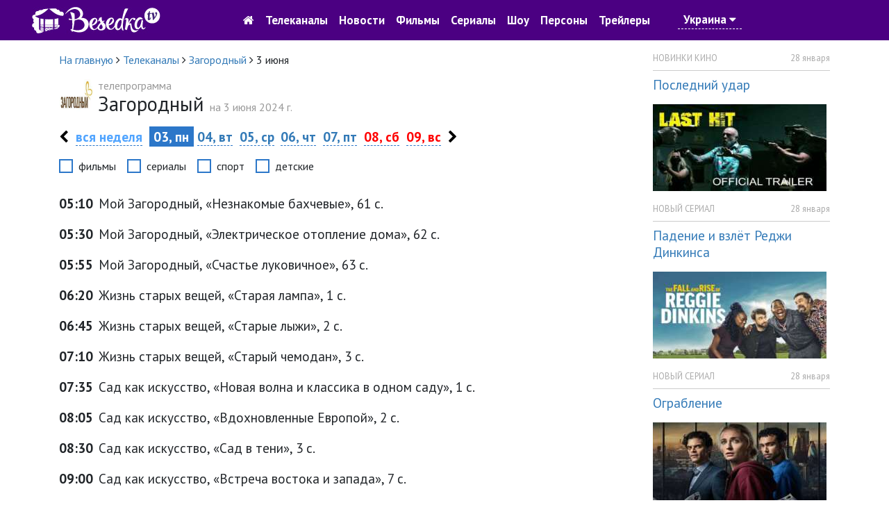

--- FILE ---
content_type: text/html; charset=utf-8
request_url: https://tvbesedka.com/channel/zagorodnii/2024/06/03
body_size: 8702
content:
<!DOCTYPE html>
<html>
<head>
    <meta charset="utf-8" />
    <meta name="viewport" content="width=device-width, initial-scale=1.0" />
    <title>Программа передач Загородный на 3 июня 2024 г., понедельник. Беседка.ТВ</title>
    
    
    
    
    <meta name="description" content="Программа передач Загородный на понедельник, 3 июня 2024" />
    <meta name="keywords" content="телепрограмма Загородный, программа Загородный, тв программа Загородный, программа передач Загородный, Загородный, программа передач на 3 июня" />
    <!-- Google Analytics -->
    <script>
        (function(i,s,o,g,r,a,m){i['GoogleAnalyticsObject']=r;i[r]=i[r]||function(){
                (i[r].q=i[r].q||[]).push(arguments)},i[r].l=1*new Date();a=s.createElement(o),
                m=s.getElementsByTagName(o)[0];a.async=1;a.src=g;m.parentNode.insertBefore(a,m)
        })(window,document,'script','https://www.google-analytics.com/analytics.js','ga');

        ga('create', 'UA-76950745-1', 'auto');
        ga('send', 'pageview');
        setTimeout("ga('send', 'event', 'read', '15_seconds')", 15000);
    </script>
    <!-- End Google Analytics -->
    
    <link rel="shortcut icon" href="/images/icon.png" type="image/x-icon">
    <link href="https://fonts.googleapis.com/css?family=PT&#x2B;Sans:400,700&amp;subset=cyrillic" rel="stylesheet" type="text/css">
    <link href="/dist/main.css?v=zJHuI0nEzSj3vv3wjieYV_Tu8GsUljs8mM-heOjZfps" rel="stylesheet" />
    <script async src="//pagead2.googlesyndication.com/pagead/js/adsbygoogle.js"></script>
    <script>
        (adsbygoogle = window.adsbygoogle || []).push({
            google_ad_client: "ca-pub-1275727960065805",
            enable_page_level_ads: true
        });
    </script>
    <script id="channel-template" type="x-tmpl-mustache">
        <div class="col-12 col-sm-6 col-md-6 col-lg-4 col-xl-4 channel-box">
            <div class="tv-channel-title">
                <img src="{{ channel.image }}" alt="{{ channel.nameRu }}" />
                <h3 id="{{channel.name}}Mark">
                    <a href="/channel/{{ channel.name }}">{{ channel.nameRu }}</a>
                </h3>
                {{ #programs}}
                <p>
                    <span class="tv-channel-time">{{ time }}</span>
                    {{#film}}
                    {{#genre.abbr}}
                    <span class="tv-channel-discription" data-genre-type="{{ genre.webName }}"><a href="/anounce/{{ film.filmUrl }}" title="{{ film.nameRu }}">{{ genre.abbr }} {{ programDescription }}</a></span>
                    {{/genre.abbr}}
                    {{^genre.abbr}}
                    <span class="tv-channel-discription" data-genre-type="{{ genre.webName }}"><a href="/anounce/{{ film.filmUrl }}" title="{{ film.nameRu }}">{{ programDescription }}</a></span>
                    {{/genre.abbr}}
                    {{/film}}
                    {{^film}}
                    {{#genre.abbr}}
                    <span class="tv-channel-discription" data-genre-type="{{ genre.webName }}">{{ genre.abbr }} {{ programDescription }}</span>
                    {{/genre.abbr}}
                    {{^genre.abbr}}
                    <span class="tv-channel-discription" data-genre-type="{{ genre.webName }}">{{ programDescription }}</span>
                    {{/genre.abbr}}
                    {{/film}}
                </p>
                {{ /programs}}
            </div>
        </div>
    </script>
</head>
<body>
    <header>
    <nav class="navbar navbar-expand-md">
        <div class="container-fluid">
            <a class="navbar-brand d-md-none" href="/">
                <img src="/images/logo.jpg" alt="Беседка.ТВ" />
            </a>
            <a href="/" class="col-3 d-none d-md-block">
                <img src="/images/logo.jpg" alt="Беседка.ТВ" />
            </a>
            <button class="navbar-toggler order-first main-toggler" type="button" data-toggle="collapse" data-target="#links" aria-controls="navbarResponsive" aria-expanded="false" aria-label="Toggle navigation">
                <i class="fa fa-bars" style="color: white; border-color: antiquewhite;"></i>
            </button>
            <button class="navbar-toggler" type="button" data-toggle="collapse" data-target="#account" aria-controls="navbarResponsive" aria-expanded="false" aria-label="Toggle navigation">
                <i class="fa fa-user" style="color: white; border-color: antiquewhite;"></i>
            </button>
            <div class="collapse navbar-collapse top-nav justify-content-center" id="links">
                <ul class="navbar-nav align-items-center">
                    <li class="nav-item" style="text-align: center;">
                        <a class="nav-link" href="/"><i class="fa fa-home d-none d-md-block go-home-button"></i><span class="d-md-none"> На главную</span></a>
                        <a class="nav-link" href="/channel/all">Телеканалы</a>
                        <a class="nav-link" href="/article/all">Новости</a>
                    </li>
                    <li class="nav-item">
                        <a class="nav-link" href="/cinema">Фильмы</a>
                        <a class="nav-link" href="/series">Сериалы</a>
                        <a class="nav-link" href="/show">Шоу</a>
                    </li>
                    <li class="nav-item">
                        <a class="nav-link" href="/person">Персоны</a>
                        <a class="nav-link" href="/trailer/all">Трейлеры</a>
                    </li>
                    <li class="nav-item">
                            <a class="nav-link location-link">Украина <i class="fa fa-caret-down"></i></a>
                    </li>
                </ul>
            </div>
            <div class="collapse navbar-collapse top-nav" id="account">
                <ul class="navbar-nav ml-auto align-items-center">
                    <li class="nav-item" style="width: 5rem;">&nbsp;</li>
                    <li class="nav-item" style="width: 5rem;">&nbsp;</li>
                </ul>
            </div>
        </div>
    </nav>
</header>

    

<div class="container">
    <div class="row">
        <div class="col-12 col-sm-12 col-md-12 col-lg-9 col-xl-9">
            <div class="row">
                <div class="col-12 col-sm-12 col-md-12 col-lg-12 col-xl-12">
                    <ol itemscope="" itemtype="http://schema.org/BreadcrumbList" class="page-breadcrumb">
                        <li itemprop="itemListElement" itemscope="" itemtype="http://schema.org/ListItem">
                            <a itemprop="item" href="/">
                                <span itemprop="name">На главную</span>
                            </a>
                            <meta itemprop="position" content="1" />
                            <span class="fa fa-angle-right"></span>
                        </li>
                        <li itemprop="itemListElement" itemscope="" itemtype="http://schema.org/ListItem">
                            <a itemprop="item" href="/channel/all">
                                <span itemprop="name">Телеканалы</span>
                            </a>
                            <meta itemprop="position" content="2" />
                            <span class="fa fa-angle-right"></span>
                        </li>
                        <li itemprop="itemListElement" itemscope="" itemtype="http://schema.org/ListItem">
                            <a itemprop="item" href="/channel/zagorodnii">
                                <span itemprop="name">Загородный</span>
                            </a>
                            <meta itemprop="position" content="3" />
                            <span class="fa fa-angle-right"></span>
                        </li>
                        <li>
                            <span>3 июня</span>
                        </li>
                    </ol>
                </div>
            </div>
            <div class="row one-tv-channel-title">
                <div class="col-12 col-sm-12 col-md-12 col-lg-12 col-xl-12">
                    <img src="/Upload/2020/9/20/15/24/24/7594593b-4611-4d02-a7fc-f5acaa8c76cc.jpg" alt="Загородный" />
                    <h1><span>телепрограмма </span>Загородный <span style="display: inline">на 3 июня 2024 г.</span></h1>
                </div>
            </div>
            <div class="row sticky-menu">
                

<div class="col-12 col-sm-12 col-md-12 col-lg-12 col-xl-12 day-nav-block">
    <p>
            <a href="/channel/zagorodnii/2024/06/02" class="week-nav"><i class="fa fa-chevron-left"></i></a>
        <a href="/channel/zagorodnii/2024/23" class="all-day">вся неделя</a>
                <span class="selected-day">&nbsp;03, пн&nbsp;</span>
                <a href="/channel/zagorodnii/2024/06/04">04, вт</a>
                <a href="/channel/zagorodnii/2024/06/05">05, ср</a>
                <a href="/channel/zagorodnii/2024/06/06">06, чт</a>
                <a href="/channel/zagorodnii/2024/06/07">07, пт</a>
                <a href="/channel/zagorodnii/2024/06/08" class="weekend-day">08, сб</a>
                <a href="/channel/zagorodnii/2024/06/09" class="weekend-day">09, вс</a>
            <a href="/channel/zagorodnii/2024/06/10" class="week-nav"><i class="fa fa-chevron-right"></i></a>
    </p>
</div>
                <div class="col-12 col-sm-12 col-md-12 col-lg-12 col-xl-12">
                    <div class="filter-genre-channel">
                        <div class="form-check form-check-inline">
                            <input class="form-check-input sort-genre-channel" type="checkbox" value="film">
                            <label class="form-check-label">фильмы</label>
                        </div>
                        <div class="form-check form-check-inline">
                            <input class="form-check-input sort-genre-channel" type="checkbox" value="serial">
                            <label class="form-check-label">сериалы</label>
                        </div>
                        <div class="form-check form-check-inline">
                            <input class="form-check-input sort-genre-channel" type="checkbox" value="sport">
                            <label class="form-check-label">спорт</label>
                        </div>
                        <div class="form-check form-check-inline">
                            <input class="form-check-input sort-genre-channel" type="checkbox" value="children">
                            <label class="form-check-label">детские</label>
                        </div>
                    </div>
                </div>
            </div>
            <div class="row" style="margin-top: 1rem;">
                <div class="col-12 col-sm-12 col-md-12 col-lg-12 col-xl-12 one-tv-channel-program">
                        <p class="program-item">
                            <span><strong>05:10</strong></span>

                                    <span data-genre-type="">Мой Загородный, &#xAB;Незнакомые бахчевые&#xBB;, 61 с.</span>

                        </p>
                        <p class="program-item">
                            <span><strong>05:30</strong></span>

                                    <span data-genre-type="">Мой Загородный, &#xAB;Электрическое отопление дома&#xBB;, 62 с.</span>

                        </p>
                        <p class="program-item">
                            <span><strong>05:55</strong></span>

                                    <span data-genre-type="">Мой Загородный, &#xAB;Счастье луковичное&#xBB;, 63 с.</span>

                        </p>
                        <p class="program-item">
                            <span><strong>06:20</strong></span>

                                    <span data-genre-type="">Жизнь старых вещей, &#xAB;Старая лампа&#xBB;, 1 с.</span>

                        </p>
                        <p class="program-item">
                            <span><strong>06:45</strong></span>

                                    <span data-genre-type="">Жизнь старых вещей, &#xAB;Старые лыжи&#xBB;, 2 с.</span>

                        </p>
                        <p class="program-item">
                            <span><strong>07:10</strong></span>

                                    <span data-genre-type="">Жизнь старых вещей, &#xAB;Старый чемодан&#xBB;, 3 с.</span>

                        </p>
                        <p class="program-item">
                            <span><strong>07:35</strong></span>

                                    <span data-genre-type="">Сад как искусство, &#xAB;Новая волна и классика в одном саду&#xBB;, 1 с.</span>

                        </p>
                        <p class="program-item">
                            <span><strong>08:05</strong></span>

                                    <span data-genre-type="">Сад как искусство, &#xAB;Вдохновленные Европой&#xBB;, 2 с.</span>

                        </p>
                        <p class="program-item">
                            <span><strong>08:30</strong></span>

                                    <span data-genre-type="">Сад как искусство, &#xAB;Сад в тени&#xBB;, 3 с.</span>

                        </p>
                        <p class="program-item">
                            <span><strong>09:00</strong></span>

                                    <span data-genre-type="">Сад как искусство, &#xAB;Встреча востока и запада&#xBB;, 7 с.</span>

                        </p>
                        <p class="program-item">
                            <span><strong>09:30</strong></span>

                                    <span data-genre-type="">Феи порядка, &#xAB;Логичный гардероб&#xBB;, 18 с.</span>

                        </p>
                        <p class="program-item">
                            <span><strong>10:05</strong></span>

                                    <span data-genre-type="">Феи порядка, &#xAB;Холодильник перфекциониста&#xBB;, 11 с.</span>

                        </p>
                        <p class="program-item">
                            <span><strong>10:35</strong></span>

                                    <span data-genre-type="">Феи порядка, &#xAB;Кто на кухне хозяин?&#xBB;, 17 с.</span>

                        </p>
                        <p class="program-item">
                            <span><strong>11:10</strong></span>

                                    <span data-genre-type="">Феи порядка, &#xAB;Компактное хранение и довольный кот&#xBB;, 12 с.</span>

                        </p>
                        <p class="program-item">
                            <span><strong>11:40</strong></span>

                                    <span data-genre-type="">Мастера переделки, 1 с.</span>

                        </p>
                        <p class="program-item">
                            <span><strong>12:35</strong></span>

                                    <span data-genre-type="">Мастера переделки, 2 с.</span>

                        </p>
                        <p class="program-item">
                            <span><strong>13:30</strong></span>

                                    <span data-genre-type="">Мастера переделки, 3 с.</span>

                        </p>
                        <p class="program-item">
                            <span><strong>14:20</strong></span>

                                    <span data-genre-type="">Мир глазами садовода, &#xAB;Красота и удовольствие&#xBB;, 5 с.</span>

                        </p>
                        <p class="program-item">
                            <span><strong>14:50</strong></span>

                                    <span data-genre-type="">Мир глазами садовода, &#xAB;Семена и время&#xBB;, 1 с.</span>

                        </p>
                        <p class="program-item">
                            <span><strong>15:20</strong></span>

                                    <span data-genre-type="">Мир глазами садовода, &#xAB;Северный сад&#xBB;, 2 с.</span>

                        </p>
                        <p class="program-item">
                            <span><strong>15:45</strong></span>

                                    <span data-genre-type="">Мир глазами садовода, &#xAB;Люди и растения&#xBB;, 3 с.</span>

                        </p>
                        <p class="program-item">
                            <span><strong>16:10</strong></span>

                                    <span data-genre-type="">Мир глазами садовода, &#xAB;Еда без границ&#xBB;, 4 с.</span>

                        </p>
                        <p class="program-item">
                            <span><strong>16:35</strong></span>

                                    <span data-genre-type="">Мировой садовод, 1 с.</span>

                        </p>
                        <p class="program-item">
                            <span><strong>17:40</strong></span>

                                    <span data-genre-type="">Мировой садовод, 2 с.</span>

                        </p>
                        <p class="program-item">
                            <span><strong>18:50</strong></span>

                                    <span data-genre-type="">Мировой садовод, 3 с.</span>

                        </p>
                        <p class="program-item">
                            <span><strong>19:55</strong></span>

                                    <span data-genre-type="">Дачная мебель своими руками, &#xAB;Уличный лежак&#xBB;, 9 с.</span>

                        </p>
                        <p class="program-item">
                            <span><strong>20:25</strong></span>

                                    <span data-genre-type="">Дачная мебель своими руками, &#xAB;Кашпо, очаг или уличная поилка для птиц&#xBB;, 6 с.</span>

                        </p>
                        <p class="program-item">
                            <span><strong>20:55</strong></span>

                                    <span data-genre-type="">Дачная мебель своими руками, &#xAB;Интерьерный пегборд&#xBB;, 8 с.</span>

                        </p>
                        <p class="program-item">
                            <span><strong>21:25</strong></span>

                                    <span data-genre-type="">Дачная мебель своими руками, &#xAB;Тумба из плитки своими руками&#xBB;, 4 с.</span>

                        </p>
                        <p class="program-item">
                            <span><strong>21:50</strong></span>

                                    <span data-genre-type="">Фазенда, &#xAB;Средиземноморская спальня&#xBB;, 1 с.</span>

                        </p>
                        <p class="program-item">
                            <span><strong>22:15</strong></span>

                                    <span data-genre-type="">Фазенда, &#xAB;Комната для школьницы&#xBB;, 2 с.</span>

                        </p>
                        <p class="program-item">
                            <span><strong>22:45</strong></span>

                                    <span data-genre-type="">Фазенда, &#xAB;Авангардная гостиная&#xBB;, 3 с.</span>

                        </p>
                        <p class="program-item">
                            <span><strong>23:10</strong></span>

                                    <span data-genre-type="">Фазенда, &#xAB;Спальня в стиле Прованс&#xBB;, 4 с.</span>

                        </p>
                        <p class="program-item">
                            <span><strong>23:35</strong></span>

                                    <span data-genre-type="">Фазенда, &#xAB;Прихожая в стиле охотничьего домика&#xBB;, 5 с.</span>

                        </p>
                        <p class="program-item">
                            <span><strong>00:00</strong></span>

                                    <span data-genre-type="">Корпорация Брайана, &#xAB;Вуди Булли&#xBB;, 3 с.</span>

                        </p>
                        <p class="program-item">
                            <span><strong>00:45</strong></span>

                                    <span data-genre-type="">Корпорация Брайана, &#xAB;Берегите свой пчелиный воск&#xBB;, 4 с.</span>

                        </p>
                        <p class="program-item">
                            <span><strong>01:25</strong></span>

                                    <span data-genre-type="">Корпорация Брайана, &#xAB;Кости об этом&#xBB;, 5 с.</span>

                        </p>
                        <p class="program-item">
                            <span><strong>02:10</strong></span>

                                    <span data-genre-type="">Корпорация Брайана, &#xAB;Флюти Патути&#xBB;, 6 с.</span>

                        </p>
                        <p class="program-item">
                            <span><strong>02:55</strong></span>

                                    <span data-genre-type="">Корпорация Брайана, &#xAB;Почувствуй Берн&#xBB;, 7 с.</span>

                        </p>
                        <p class="program-item">
                            <span><strong>03:40</strong></span>

                                    <span data-genre-type="">Мой Загородный, &#xAB;Мох и К&#xB0;&#xBB;, 64 с.</span>

                        </p>
                        <p class="program-item">
                            <span><strong>04:05</strong></span>

                                    <span data-genre-type="">Мой Загородный, &#xAB;Блеснем фасадом&#xBB;, 65 с.</span>

                        </p>
                        <p class="program-item">
                            <span><strong>04:25</strong></span>

                                    <span data-genre-type="">Мой Загородный, &#xAB;Утки&#xBB;, 66 с.</span>

                        </p>
                        <p class="program-item">
                            <span><strong>04:50</strong></span>

                                    <span data-genre-type="">Мой Загородный, &#xAB;Умный погреб&#xBB;, 67 с.</span>

                        </p>
                </div>
            </div>
        </div>
        <div class="col-lg-3 col-xl-3 d-none d-lg-block">
            <aside>
                
<div class="row">
    <div class="col-12">
            <div class="anounce-news-box">
                <p class="category">НОВИНКИ КИНО</p>
                <p class="date">28 января</p>
                <div class="clearfix"></div>
                <div class="content-box">
                    <h4><a href="/article/poslednij_udar_3802">Последний удар</a></h4>
                        <img src="/resized/250/Upload/2026/1/28/12/35/25/ddd29923-1c17-468c-b63e-542a2a7667c6.jpg" alt="Последний удар" class="img-fluid"/>
                </div>
            </div>
            <div class="anounce-news-box">
                <p class="category">НОВЫЙ СЕРИАЛ</p>
                <p class="date">28 января</p>
                <div class="clearfix"></div>
                <div class="content-box">
                    <h4><a href="/article/padenie_i_vzlyot_redzhi_dinkinsa_3801">Падение и взлёт Реджи Динкинса</a></h4>
                        <img src="/resized/250/Upload/2026/1/28/12/23/21/ce3a4176-36da-454a-86ad-b5f785f047e5.jpg" alt="Падение и взлёт Реджи Динкинса" class="img-fluid"/>
                </div>
            </div>
            <div class="anounce-news-box">
                <p class="category">НОВЫЙ СЕРИАЛ</p>
                <p class="date">28 января</p>
                <div class="clearfix"></div>
                <div class="content-box">
                    <h4><a href="/article/ograblenie_3800">Ограбление</a></h4>
                        <img src="/resized/250/Upload/2026/1/28/12/19/56/16fa4060-e414-4d76-8eaf-330b516390be.jpg" alt="Ограбление" class="img-fluid"/>
                </div>
            </div>
            <div class="anounce-news-box">
                <p class="category">НОВИНКИ КИНО</p>
                <p class="date">27 января</p>
                <div class="clearfix"></div>
                <div class="content-box">
                    <h4><a href="/article/slepoj_sherlok_3799">Слепой Шерлок</a></h4>
                        <img src="/resized/250/Upload/2026/1/27/7/17/55/3a9bf051-88e2-4f48-851b-562b6c1d5c62.jpg" alt="Слепой Шерлок" class="img-fluid"/>
                </div>
            </div>
        <p class="all-news-link">
            <a href="/article/all">все новости</a>
        </p>
    </div>
</div>

                
    <div class="row">
        <div class="col-12">
            <div class="anounce-comments-block">
                <h5>Последние комментарии</h5>
                    <p class="comment-title"><a href="/channel/pixel">Телеканал Пиксель ТВ</a></p>
                        <p>Піксель тв, ви взагалі не прислуховуетесь до коментарів!</p>
                    <p class="comment-title"><a href="/channel/mult">Телеканал Мульт</a></p>
                        <p>Оранжевая корова мультфильм карусель вс 11:20</p>
                    <p class="comment-title"><a href="/anounce/kazanova_v_rossii_tajnaya_missiya_6383">Казанова в России. Тайная миссия</a></p>
                        <p>Смотрел но не досмотрел!</p>
                    <p class="comment-title"><a href="/article/drugoj_mir_chuzhaya_planeta_2395">Другой мир: Чужая планета</a></p>
                        <p>Здравствуйте!&#xD;&#xA;&#xD;&#xA;Нравится ваш проект tvbesedka.com, готов купить его. Цена обсуждаема.&#xD;&#xA;&#xD;&#xA;Меня зову...</p>
                    <p class="comment-title"><a href="/channel/russia">Телеканал Россия 1</a></p>
                        <p>Как называется фильм где мать просила сыну освободить от ареста полиции &#xD;&#xA;Это по мелодрама детектив...</p>
            </div>
        </div>`
    </div>

            </aside>
        </div>
    </div>
</div>

    <footer>
    <div class="container">
        <div class="row">
            <div class="col-12 col-lg-6 col-md-6 col-sm-6">
                <p>
                    © 2016-2017, <a href="/">TVBESEDKA.COM.UA</a>
                </p>
                <p class="info-footer">
                    Администрация сайта не несет ответственности за изменения в телепрограмме.
                </p>
                <p class="info-footer">
                    Использование информации, размещенной на сайте <a href="/">TVBESEDKA.COM.UA</a>, разрешено только при наличии активных ссылок на источник.
                </p>
            </div>
            <div class="col-12 col-lg-6 col-md-6 col-sm-6">
                <div class="row">
                    <div class="col-12 col-lg-6 col-md-6 col-sm-6">
                        <ul>
                            <li><a href="/article/all">Новости</a></li>
                            <li><a href="/questions">Вопрос-ответ</a></li>
                            <li><a href="/channel/all">Все телеканалы</a></li>
                        </ul>
                    </div>
                    <div class="col-12 col-lg-6 col-md-6 col-sm-6">
                        <ul>
                            <li><a href="/tos">Пользовательское соглашение</a></li>
                            <li><a href="/adv">Рекламодателям</a></li>
                            <li><a href="/contacts">Контакты</a></li>
                        </ul>
                    </div>
                </div>
            </div>
        </div>
    </div>
</footer>
    <a href="#" id="back-to-top" title="Вернуться наверх">
    <img src="/images/back-to-top-white.png" alt="Вернуться наверх" />
</a>

    <div id="login-modal" class="modal fade" tabindex="-1" role="dialog">
    <div class="modal-dialog modal-dialog-centered" role="document">
        <div class="modal-content">
            <div class="modal-header">
                <h5 id="login-title-modal" class="modal-title">Войти</h5>
                <button type="button" class="close" data-dismiss="modal" aria-label="Close">
                    <span aria-hidden="true">&times;</span>
                </button>
            </div>
            <div class="modal-body">
                <form id="login-form" method="post">
                    <div class="form-group">
                        <div class="input-group">
                            <div class="input-group-prepend">
                                <div class="input-group-text"><i class="fa fa-user"></i></div>
                            </div>
                            <input type="text" class="form-control" placeholder="E-mail" name="email"/>
                        </div>
                    </div>
                    <div class="form-group">
                        <div class="input-group">
                            <div class="input-group-prepend">
                                <div class="input-group-text"><i class="fa fa-lock"></i></div>
                            </div>
                            <input type="password" class="form-control" placeholder="Пароль" name="password" />
                        </div>
                    </div>
                    <div class="form-row">
                        <div class="col-md-6">
                            <div class="form-check">
                                <input type="checkbox" class="form-check-input" value="true" name="rememberme">
                                <label class="form-check-label">Запомнить меня</label>
                            </div>
                        </div>
                        <div class="col-md-6">
                            <p class="text-right"><a href="#" class="dotted-link restore-password-form-link">забыли пароль</a></p>
                        </div>
                    </div>
                    <div class="form-group">
                        <button id="login-modal-button" type="button" class="btn btn-primary btn-block">Войти</button>
                        <p class="text-center mt-3">Нет аккаунта? <a href="#" class="dotted-link register-user-form-link">Зарегистрироваться</a></p>
                    </div>
                <input name="__RequestVerificationToken" type="hidden" value="CfDJ8M5XNHanRE9Lqh35Om4G33LAOSQFjc6vktWHI5oypif4ktR6IBjJxCREKeUh1myv87FtGDywTS4JJUrQeoO1Rw-aUswaxZGvTVJ5z9YI1Vvo5B2RfDcShIr0JnHHDGdZz-Fy74UBtuqr_5xJKz_DJF4" /></form>
                <form id="register-user-form" method="post" style="display: none">
                    <div class="form-group">
                        <div class="input-group">
                            <div class="input-group-prepend">
                                <div class="input-group-text"><i class="fa fa-user"></i></div>
                            </div>
                            <input type="text" class="form-control" placeholder="E-mail" />
                        </div>
                    </div>
                    <div class="form-group">
                        <div class="input-group">
                            <div class="input-group-prepend">
                                <div class="input-group-text"><i class="fa fa-lock"></i></div>
                            </div>
                            <input type="password" class="form-control" placeholder="Пароль" />
                        </div>
                    </div>
                    <div class="form-group">
                        <div class="input-group">
                            <div class="input-group-prepend">
                                <div class="input-group-text"><i class="fa fa-lock"></i></div>
                            </div>
                            <input type="password" class="form-control" placeholder="Повторите пароль" />
                        </div>
                    </div>
                    <div class="form-group">
                        <button id="register-modal-button" type="button" class="btn btn-primary btn-block">Зарегистрироваться</button>
                        <p class="text-center mt-3"><a href="#" class="dotted-link login-form-link">Войти</a></p>
                    </div>
                <input name="__RequestVerificationToken" type="hidden" value="CfDJ8M5XNHanRE9Lqh35Om4G33LAOSQFjc6vktWHI5oypif4ktR6IBjJxCREKeUh1myv87FtGDywTS4JJUrQeoO1Rw-aUswaxZGvTVJ5z9YI1Vvo5B2RfDcShIr0JnHHDGdZz-Fy74UBtuqr_5xJKz_DJF4" /></form>
                <form id="reset-password-form" method="post" style="display: none">
                    <div class="form-group">
                        <div class="input-group">
                            <div class="input-group-prepend">
                                <div class="input-group-text"><i class="fa fa-user"></i></div>
                            </div>
                            <input type="text" class="form-control" placeholder="E-mail" />
                        </div>
                    </div>
                    <div class="form-group">
                        <button id="reset-password-modal-button" type="button" class="btn btn-primary btn-block">Восстановить пароль</button>
                        <p class="text-center mt-3">Нет аккаунта? <a href="#" class="dotted-link register-user-form-link">Зарегистрироваться</a> | <a href="#" class="dotted-link login-form-link">Войти</a></p>
                    </div>
                <input name="__RequestVerificationToken" type="hidden" value="CfDJ8M5XNHanRE9Lqh35Om4G33LAOSQFjc6vktWHI5oypif4ktR6IBjJxCREKeUh1myv87FtGDywTS4JJUrQeoO1Rw-aUswaxZGvTVJ5z9YI1Vvo5B2RfDcShIr0JnHHDGdZz-Fy74UBtuqr_5xJKz_DJF4" /></form>
            </div>
        </div>
    </div>
</div>
<div id="comment-added-message-modal" class="modal fade" tabindex="-1" role="dialog">
    <div class="modal-dialog" role="document">
        <div class="modal-content">
            <div class="modal-header">
                <button type="button" class="close" data-dismiss="modal" aria-label="Close">
                    <span aria-hidden="true">&times;</span>
                </button>
            </div>
            <div class="modal-body">
                <h4>Ваш комментарий успешно добавлен.</h4>
                <p>После проверки комментарий будет опубликован на сайте.</p>
            </div>
            <div class="modal-footer">
                <button type="button" class="btn btn-primary" data-dismiss="modal">Закрыть</button>
            </div>
        </div>
    </div>
</div>
<div id="message-added" class="modal fade" tabindex="-1" role="dialog">
    <div class="modal-dialog modal-sm">
        <div class="modal-content">
            <div class="modal-body">
                <button type="button" class="close" data-dismiss="modal" aria-label="Close"><span aria-hidden="true">&times;</span></button>
                <h4 style="text-align: center; font-weight: bold; color: green;">Ваш сообщение успешно отправленно.</h4>
                <p style="text-align: center;">Спасибо за отзыв и предложения. Мы обязательно учтем ваше мнение. Благодарим что пользуетесь нашим сайтом.</p>
                <p style="text-align: center;"><button type="button" class="btn btn-primary" style="border-radius: 0; font-size: 16px;" data-dismiss="modal">Закрыть</button></p>
            </div>
        </div>
    </div>
</div>
<div id="location-select-modal" class="modal fade" tabindex="-1" role="dialog">
    <div class="modal-dialog">
        <div class="modal-content">
            <div class="modal-header">
                <h5 class="modal-title">Уточнить местоположение</h5>
                <button type="button" class="close" data-dismiss="modal" aria-label="Close">
                    <span aria-hidden="true">&times;</span>
                </button>
            </div>
            <div class="modal-body">
                <form>
                    <div class="row">
                        <div class="col-7">
                            <select id="location-value-select-modal" class="form-control">
                                    <option value="1">Украина</option>
                                    <option value="0">Россия</option>
                            </select>
                        </div>
                        <div class="col-5">
                            <button type="submit" id="save-location-button-modal" class="btn btn-success btn-block">Сохранить</button>
                        </div>
                    </div>
                </form>
            </div>
        </div>
    </div>
</div>


    
    
        <script src="/dist/common.js?v=c96-QlAnwHeUiwZHTpCoUKFoLabBc58uL-Tlf6v20_E" defer=""></script>
        <script src="/dist/main.js?v=fNZ8VgPuTmFmxGW69lWn5h1ipB07OaOFqFNrVOUJUvY" defer=""></script>
    
    
    <!-- Yandex.Metrika counter -->
    <script type="text/javascript">
        (function (m, e, t, r, i, k, a) {
        m[i] = m[i] || function () { (m[i].a = m[i].a || []).push(arguments) };
            m[i].l = 1 * new Date(); k = e.createElement(t), a = e.getElementsByTagName(t)[0], k.async = 1, k.src = r, a.parentNode.insertBefore(k, a)
        })
            (window, document, "script", "https://cdn.jsdelivr.net/npm/yandex-metrica-watch/tag.js", "ym");

        ym(37023020, "init", {
            id: 37023020,
            clickmap: true,
            trackLinks: true,
            accurateTrackBounce: true,
            webvisor: true
        });
    </script>
    <noscript><div><img src="https://mc.yandex.ru/watch/37023020" style="position:absolute; left:-9999px;" alt="" /></div></noscript>
    <!-- /Yandex.Metrika counter -->
</body>
</html>


--- FILE ---
content_type: text/html; charset=utf-8
request_url: https://www.google.com/recaptcha/api2/aframe
body_size: 267
content:
<!DOCTYPE HTML><html><head><meta http-equiv="content-type" content="text/html; charset=UTF-8"></head><body><script nonce="4xH9tIJ-EbFC2pHSt9cfUw">/** Anti-fraud and anti-abuse applications only. See google.com/recaptcha */ try{var clients={'sodar':'https://pagead2.googlesyndication.com/pagead/sodar?'};window.addEventListener("message",function(a){try{if(a.source===window.parent){var b=JSON.parse(a.data);var c=clients[b['id']];if(c){var d=document.createElement('img');d.src=c+b['params']+'&rc='+(localStorage.getItem("rc::a")?sessionStorage.getItem("rc::b"):"");window.document.body.appendChild(d);sessionStorage.setItem("rc::e",parseInt(sessionStorage.getItem("rc::e")||0)+1);localStorage.setItem("rc::h",'1769624507867');}}}catch(b){}});window.parent.postMessage("_grecaptcha_ready", "*");}catch(b){}</script></body></html>